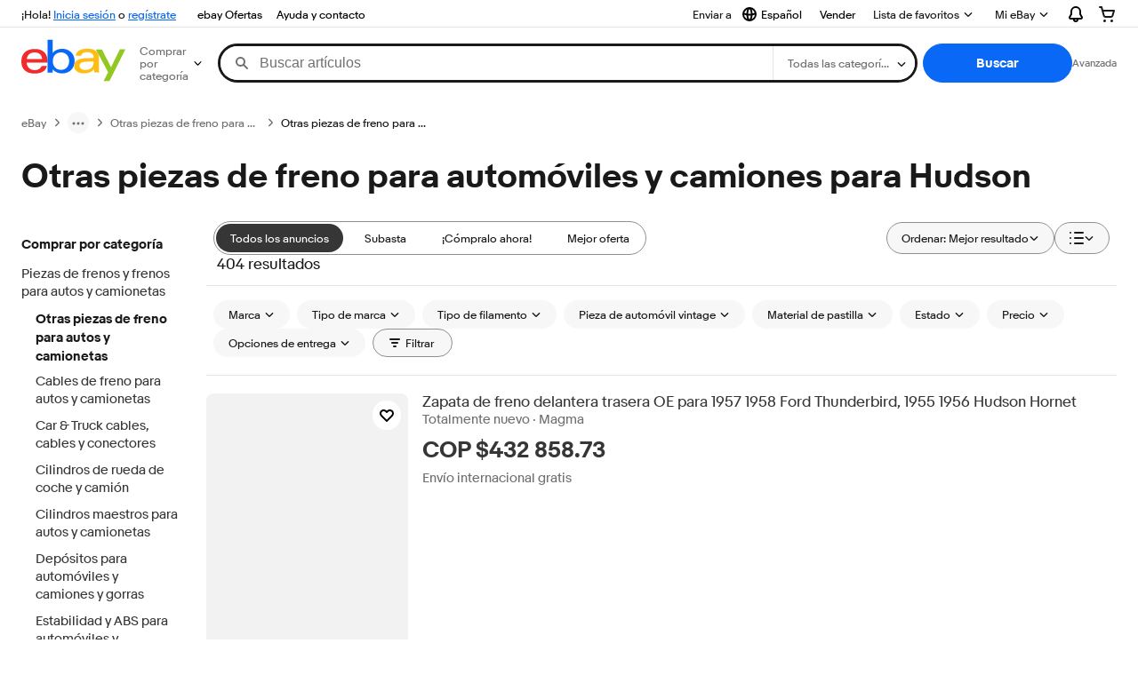

--- FILE ---
content_type: application/x-javascript;charset=UTF-8
request_url: https://ir.ebaystatic.com/cr/v/c1/ebay-cookies/6.js
body_size: 2385
content:
!function(){"use strict";var e,t={COOKIELET_DELIMITER:"^",NAME_VALUE_DELIMITER:"/",escapedValue:!0},i={COOKIELET_DELIMITER:"^",NAME_VALUE_DELIMITER:"/",bUseExp:!0,startDelim:"b"},o={COOKIELET_DELIMITER:"^",NAME_VALUE_DELIMITER:"=",escapedValue:!0,startDelim:"^"},n={reg:["dp1","reg"],recent_vi:["ebay","lvmn"],ebaysignin:["ebay","sin"],p:["dp1","p"],etfc:["dp1","etfc"],keepmesignin:["dp1","kms"],ItemList:["ebay","wl"],BackToList:["s","BIBO_BACK_TO_LIST"]},a={r:t,dp1:i,npii:i,ebay:o,reg:o,apcCookies:o,ds2:{COOKIELET_DELIMITER:"^",NAME_VALUE_DELIMITER:"/"}},r="00",s={readCookie:function(e,t){var i=this.readCookieObj(e,t).value;return i?(this.getFormat(e).escapedValue&&(i=decodeURIComponent(i)),i):""},async readCookieAsync(e,t){if(!this.isCookieStoreAvialable())return this.readCookie(e,t);var i=(await this.readCookieObjAsync(e,t)).value;return i?(this.getFormat(e).escapedValue&&(i=decodeURIComponent(i)),i):""},createDefaultCookieBean:function(e,t){var i={};return i.name=e,i.cookieletname=t,i.value="",i.maxage=0,i.rawcookievalue="",i.mode="",i},readCookieObjCommon:function(e){this.checkConversionMap(e),e.rawcookievalue=this.aCookies[e.name],e.name&&e.rawcookievalue?e.cookieletname?this.readCookieletInternal(e):this.readCookieInternal(e):e.value="";var t=e.cookieletname&&e.cookieletname.match(/guid$/),i=void 0!==e?e:"";return i&&t&&e.value.length>32&&(e.value=e.value.substring(0,32)),i},readCookieObjAsync:async function(e,t){var i=this.createDefaultCookieBean(e,t);return await this.updateAsync(),this.readCookieObjCommon(i)},readCookieObj:function(e,t){var i=this.createDefaultCookieBean(e,t);return this.update(),this.readCookieObjCommon(i)},checkConversionMap:function(e){var t=n[e.name];t&&(e.mode=this.getMode(e.name),e.name=t[0],e.cookieletname=t[1])},readCookieInternal:function(e){return e.value=e.rawcookievalue,e},readCookieletInternal:function(e){var t=this.getCookielet(e.name,e.cookieletname,e.rawcookievalue),i=this.getFormat(e.name);if(t&&i.bUseExp){var o=t;t=t.substring(0,t.length-8),o.length>8&&(e.maxage=o.substring(o.length-8))}return e.value=t,"10"==e.mode&&(e.value=e.rawcookievalue),e},readMultiLineCookie:function(e,t){if(!e||!t)return"";var i,o="",a=n[e];return a&&(i=this.readCookieObj(a[0],a[1]).value||""),i&&(o=this.getCookielet(e,t,i)||""),void 0!==o?o:""},readMultiLineCookieAsync:async function(e,t){if(!e||!t)return"";var i,o="",a=n[e];return a&&(i=await this.readCookieObjAsync(a[0],a[1]).value||""),i&&(o=this.getCookielet(e,t,i)||""),void 0!==o?o:""},writeCookie:function(e,t,i){var o=n[e];if(o)this.writeCookielet(o[0],o[1],t,i);else{var a=this.getFormat(e);t&&a.escapedValue&&(t=encodeURIComponent(t)),this.writeRawCookie(e,t,i)}},writeCookieAsync:async function(e,t,i){var o=n[e];if(o)await this.writeCookieletAsync(o[0],o[1],t,i);else{var a=this.getFormat(e);t&&a.escapedValue&&(t=encodeURIComponent(t)),this.isCookieStoreAvialable()?await this.writeRawCookieAsync(e,t,i):this.writeRawCookie(e,t,i)}},prepareCookie:function(e,t,i){if(e&&void 0!==t&&(isNaN(t)&&t.length<4e3||(t+"").length<4e3)){"number"==typeof i&&(i=this.getExpDate(i));var o=i?new Date(i):new Date(this.getExpDate(730)),n=this.getFormat(e),a=this.sCookieDomain,r=document.domain;if(-1===r.indexOf(a)){var s=r.indexOf(".ebay.");s>0&&(this.sCookieDomain=r.substring(s))}return{name:e,value:t||"",expires:i||n.bUseExp?o.toGMTString():"",domain:this.sCookieDomain,path:"/"}}return null},writeRawCookie:function(e,t,i){var o=this.prepareCookie(e,t,i);o&&document.cookie&&(document.cookie=o.name+"="+o.value+(o.expires?"; expires="+o.expires:"")+"; domain="+o.domain+"; path="+o.path)},writeRawCookieAsync:async function(e,t,i){var o=this.prepareCookie(e,t,i);(o=this.convertCookieToCookieStore(o))&&window.cookieStore&&await window.cookieStore.set(o)},convertCookieToCookieStore:function(e){return{name:e.name,value:e.value,domain:e.domain.replace(/^\./,""),expires:""==e.expires?null:new Date(e.expires),path:e.path}},writeCookieEx:function(e,t,i){this.writeCookie(e,t,this.getExpDate(i))},prepareCookielet:function(e,t,i,o){if(e&&t){if(this.getFormat(e).bUseExp&&i){"number"==typeof o&&(o=this.getExpDate(o));var n=o?new Date(o):new Date(this.getExpDate(730)),a=Date.UTC(n.getUTCFullYear(),n.getUTCMonth(),n.getUTCDate(),n.getUTCHours(),n.getUTCMinutes(),n.getUTCSeconds());a=Math.floor(a/1e3),i+=parseInt(a,10).toString(16)}return this.createCookieValue(e,t,i)}return null},writeCookielet:function(e,t,i,o,n){this.update();var a=this.prepareCookielet(e,t,i,o);a&&this.writeRawCookie(e,a,n)},writeCookieletAsync:async function(e,t,i,o,n){await this.updateAsync();var a=this.prepareCookielet(e,t,i,o);a&&(this.isCookieStoreAvialable()?await this.writeRawCookieAsync(e,a,n):this.writeRawCookie(e,a,n))},writeMultiLineCookie:function(e,t,i,o,a){this.update();var r=this.createCookieValue(e,t,i);if(r){var s=n[e];s&&this.writeCookielet(s[0],s[1],r,o,a)}},getBitFlagOldVersion:function(e,t){var i=parseInt(e,10),o=i.toString(2);return"1"==(i?o.charAt(o.length-t-1):"")?1:0},setBitFlagOldVersion:function(e,t,i){var o,n,a,r,s="";if((e=parseInt(e+"",10))&&(s=e.toString(2)),(r=s.length)<t)for(a=t-r,n=0;n<=a;n++)s="0"+s;return o=s.length-t-1,parseInt(s.substring(0,o)+i+s.substring(o+1),2)},getBitFlag:function(e,t){if(null!==e&&e.length>0&&"#"===e.charAt(0)){var i=t%4,o=e.length-(Math.floor(t/4)+1),n=1<<i;return(parseInt(e.substring(o,o+1),16)&n)==n?1:0}return this.getBitFlagOldVersion(e,t)},setBitFlag:function(e,t,i){if(null!==e&&e.length>0&&"#"===e.charAt(0)){var o=e.length,n=t%4,a=Math.floor(t/4)+1;if(o<=a){if(1!=i)return e;for(var r=a-o+1,s=e.substring(1,o);r>0;)s="0"+s,r--;o=(e="#"+s).length}var u=o-a,l=parseInt(e.substring(u,u+1),16),c=1<<n;return 1==i?l|=c:l&=~c,e=e.substring(0,u)+l.toString(16)+e.substring(u+1,o)}return t>31?e:this.setBitFlagOldVersion(e,t,i)},createCookieValue:function(e,t,i){var o,a=n[e],s=this.getFormat(e),u=this.getMode(e);if(o=!a||u!=r&&"01"!=u?this.aCookies[e]||"":this.readCookieObj(a[0],a[1]).value||"",s){var l=this.getCookieletArray(o,s);l[t]=i;var c="";for(var h in l)l.hasOwnProperty(h)&&(c+=h+s.NAME_VALUE_DELIMITER+l[h]+s.COOKIELET_DELIMITER);c&&s.startDelim&&(c=s.startDelim+c),o=c,s.escapedValue&&(o=encodeURIComponent(o))}return o},updateAsync:async function(){if(this.isCookieStoreAvialable()){const e=await window.cookieStore.getAll();this.aCookies={};const t=new RegExp('^"(.*)"$');for(let i=0;i<e.length;i++){const o=this.getFormat(e[i].name),n=e[i].value,a=o.startDelim;a&&n&&0===n.indexOf(a)&&(e[i].value=n.substring(a.length,n.length)),e[i].value&&e[i].value.match(t)&&(e[i].value=e[i].value.substring(1,e[i].value.length-1)),this.aCookies[e[i].name]=e[i].value}}},isCookieStoreAvialable:function(){return!!window.cookieStore},update:function(){var e=document.cookie.split("; ");this.aCookies={};for(var t=new RegExp('^"(.*)"$'),i=0;i<e.length;i++){var o=e[i].split("="),n=this.getFormat(o[0]),a=o[1],r=n.startDelim;r&&a&&0===a.indexOf(r)&&(o[1]=a.substring(r.length,a.length)),o[1]&&o[1].match(t)&&(o[1]=o[1].substring(1,o[1].length-1)),this.aCookies[o[0]]=o[1]}},getCookielet:function(e,t,i){var o=this.getFormat(e);return this.getCookieletArray(i,o)[t]||""},getFormat:function(e){return a[e]||t},getCookieletArray:function(e,t){var i=[],o=e||"";t.escapedValue&&(o=decodeURIComponent(o));for(var n=o.split(t.COOKIELET_DELIMITER),a=0;a<n.length;a++){var r=n[a].indexOf(t.NAME_VALUE_DELIMITER);r>0&&(i[n[a].substring(0,r)]=n[a].substring(r+1))}return i},getExpDate:function(e){var t;if("number"==typeof e&&e>=0){var i=new Date;i.setTime(i.getTime()+24*e*60*60*1e3),t=i.toGMTString()}return t},getMode:function(e){var t,i,o=this.readCookieObj("ebay","cv").value;if(!(e in n))return null;if(!o)return"";if(0===o)return r;if(o&&"0"!=o){if(-1!==o.indexOf(".")){var a=o.split(".");for(i=0;i<a.length;i++)t=parseInt(a[i],16).toString(2)+t}else t=parseInt(o,16).toString(2);i=0;var s,u=t.length;for(var l in n){s=u-2*(i+1);var c=t.substring(s,s+2).toString(10);if(c=c||r,e==l)return 1===c.length?"0"+c:c;i++}return null}return null},getMulti:function(e,t,i){var o,n="";for(o=0;o<i;o++)n=this.getBitFlag(e,t+o)+n;return parseInt(n,2)},setMulti:function(e,t,i,o){var n,a,r,s=0;if((a=(n=o.toString(2).substring(0,i)).length)<i){r=i-a;for(var u=0;u<r;u++)n="0"+n;a+=r}for(s=0;s<a;s++)e=this.setBitFlag(e,t+s,n.substring(a-s-1,a-s));return e},setJsCookie:function(){this.writeCookielet("ebay","js","1")}};"undefined"!=typeof window&&(e=function(){s.setJsCookie()},window.addEventListener?window.addEventListener("beforeunload",e):window.attachEvent&&window.attachEvent("onbeforeunload",e),window["@ebay/cookies-browser"]=s,window["cookies-browser"]=s),"undefined"!=typeof module&&module.exports&&(module.exports=s)}();